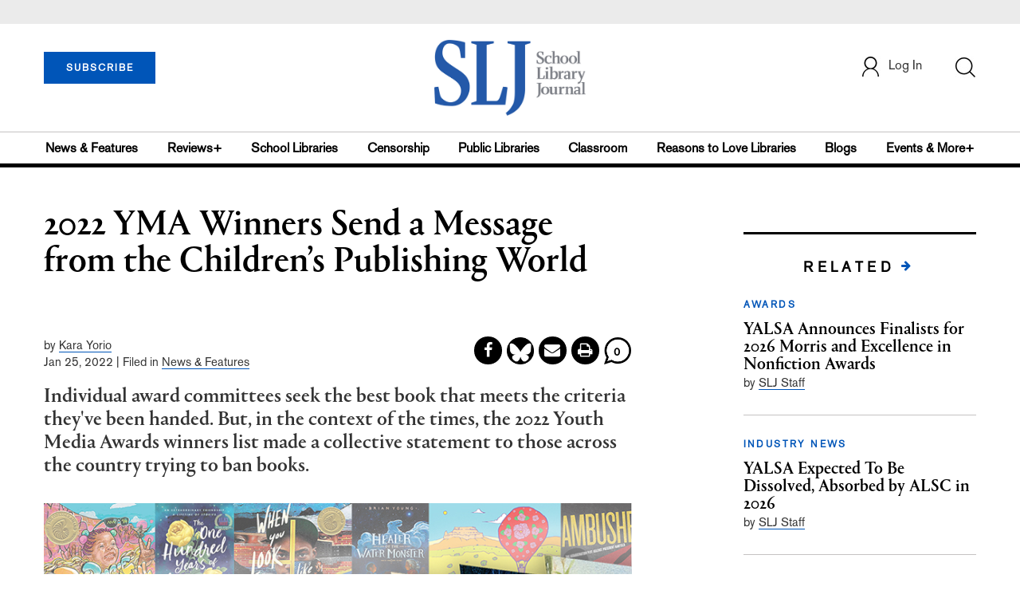

--- FILE ---
content_type: text/html; charset=utf-8
request_url: https://www.google.com/recaptcha/api2/anchor?ar=1&k=6Le9jGEUAAAAACT1ef5qtJgtOLcmDi4oBG0aotm8&co=aHR0cHM6Ly93d3cuc2xqLmNvbTo0NDM.&hl=en&v=PoyoqOPhxBO7pBk68S4YbpHZ&size=normal&anchor-ms=20000&execute-ms=30000&cb=yk7s8a5iieay
body_size: 49414
content:
<!DOCTYPE HTML><html dir="ltr" lang="en"><head><meta http-equiv="Content-Type" content="text/html; charset=UTF-8">
<meta http-equiv="X-UA-Compatible" content="IE=edge">
<title>reCAPTCHA</title>
<style type="text/css">
/* cyrillic-ext */
@font-face {
  font-family: 'Roboto';
  font-style: normal;
  font-weight: 400;
  font-stretch: 100%;
  src: url(//fonts.gstatic.com/s/roboto/v48/KFO7CnqEu92Fr1ME7kSn66aGLdTylUAMa3GUBHMdazTgWw.woff2) format('woff2');
  unicode-range: U+0460-052F, U+1C80-1C8A, U+20B4, U+2DE0-2DFF, U+A640-A69F, U+FE2E-FE2F;
}
/* cyrillic */
@font-face {
  font-family: 'Roboto';
  font-style: normal;
  font-weight: 400;
  font-stretch: 100%;
  src: url(//fonts.gstatic.com/s/roboto/v48/KFO7CnqEu92Fr1ME7kSn66aGLdTylUAMa3iUBHMdazTgWw.woff2) format('woff2');
  unicode-range: U+0301, U+0400-045F, U+0490-0491, U+04B0-04B1, U+2116;
}
/* greek-ext */
@font-face {
  font-family: 'Roboto';
  font-style: normal;
  font-weight: 400;
  font-stretch: 100%;
  src: url(//fonts.gstatic.com/s/roboto/v48/KFO7CnqEu92Fr1ME7kSn66aGLdTylUAMa3CUBHMdazTgWw.woff2) format('woff2');
  unicode-range: U+1F00-1FFF;
}
/* greek */
@font-face {
  font-family: 'Roboto';
  font-style: normal;
  font-weight: 400;
  font-stretch: 100%;
  src: url(//fonts.gstatic.com/s/roboto/v48/KFO7CnqEu92Fr1ME7kSn66aGLdTylUAMa3-UBHMdazTgWw.woff2) format('woff2');
  unicode-range: U+0370-0377, U+037A-037F, U+0384-038A, U+038C, U+038E-03A1, U+03A3-03FF;
}
/* math */
@font-face {
  font-family: 'Roboto';
  font-style: normal;
  font-weight: 400;
  font-stretch: 100%;
  src: url(//fonts.gstatic.com/s/roboto/v48/KFO7CnqEu92Fr1ME7kSn66aGLdTylUAMawCUBHMdazTgWw.woff2) format('woff2');
  unicode-range: U+0302-0303, U+0305, U+0307-0308, U+0310, U+0312, U+0315, U+031A, U+0326-0327, U+032C, U+032F-0330, U+0332-0333, U+0338, U+033A, U+0346, U+034D, U+0391-03A1, U+03A3-03A9, U+03B1-03C9, U+03D1, U+03D5-03D6, U+03F0-03F1, U+03F4-03F5, U+2016-2017, U+2034-2038, U+203C, U+2040, U+2043, U+2047, U+2050, U+2057, U+205F, U+2070-2071, U+2074-208E, U+2090-209C, U+20D0-20DC, U+20E1, U+20E5-20EF, U+2100-2112, U+2114-2115, U+2117-2121, U+2123-214F, U+2190, U+2192, U+2194-21AE, U+21B0-21E5, U+21F1-21F2, U+21F4-2211, U+2213-2214, U+2216-22FF, U+2308-230B, U+2310, U+2319, U+231C-2321, U+2336-237A, U+237C, U+2395, U+239B-23B7, U+23D0, U+23DC-23E1, U+2474-2475, U+25AF, U+25B3, U+25B7, U+25BD, U+25C1, U+25CA, U+25CC, U+25FB, U+266D-266F, U+27C0-27FF, U+2900-2AFF, U+2B0E-2B11, U+2B30-2B4C, U+2BFE, U+3030, U+FF5B, U+FF5D, U+1D400-1D7FF, U+1EE00-1EEFF;
}
/* symbols */
@font-face {
  font-family: 'Roboto';
  font-style: normal;
  font-weight: 400;
  font-stretch: 100%;
  src: url(//fonts.gstatic.com/s/roboto/v48/KFO7CnqEu92Fr1ME7kSn66aGLdTylUAMaxKUBHMdazTgWw.woff2) format('woff2');
  unicode-range: U+0001-000C, U+000E-001F, U+007F-009F, U+20DD-20E0, U+20E2-20E4, U+2150-218F, U+2190, U+2192, U+2194-2199, U+21AF, U+21E6-21F0, U+21F3, U+2218-2219, U+2299, U+22C4-22C6, U+2300-243F, U+2440-244A, U+2460-24FF, U+25A0-27BF, U+2800-28FF, U+2921-2922, U+2981, U+29BF, U+29EB, U+2B00-2BFF, U+4DC0-4DFF, U+FFF9-FFFB, U+10140-1018E, U+10190-1019C, U+101A0, U+101D0-101FD, U+102E0-102FB, U+10E60-10E7E, U+1D2C0-1D2D3, U+1D2E0-1D37F, U+1F000-1F0FF, U+1F100-1F1AD, U+1F1E6-1F1FF, U+1F30D-1F30F, U+1F315, U+1F31C, U+1F31E, U+1F320-1F32C, U+1F336, U+1F378, U+1F37D, U+1F382, U+1F393-1F39F, U+1F3A7-1F3A8, U+1F3AC-1F3AF, U+1F3C2, U+1F3C4-1F3C6, U+1F3CA-1F3CE, U+1F3D4-1F3E0, U+1F3ED, U+1F3F1-1F3F3, U+1F3F5-1F3F7, U+1F408, U+1F415, U+1F41F, U+1F426, U+1F43F, U+1F441-1F442, U+1F444, U+1F446-1F449, U+1F44C-1F44E, U+1F453, U+1F46A, U+1F47D, U+1F4A3, U+1F4B0, U+1F4B3, U+1F4B9, U+1F4BB, U+1F4BF, U+1F4C8-1F4CB, U+1F4D6, U+1F4DA, U+1F4DF, U+1F4E3-1F4E6, U+1F4EA-1F4ED, U+1F4F7, U+1F4F9-1F4FB, U+1F4FD-1F4FE, U+1F503, U+1F507-1F50B, U+1F50D, U+1F512-1F513, U+1F53E-1F54A, U+1F54F-1F5FA, U+1F610, U+1F650-1F67F, U+1F687, U+1F68D, U+1F691, U+1F694, U+1F698, U+1F6AD, U+1F6B2, U+1F6B9-1F6BA, U+1F6BC, U+1F6C6-1F6CF, U+1F6D3-1F6D7, U+1F6E0-1F6EA, U+1F6F0-1F6F3, U+1F6F7-1F6FC, U+1F700-1F7FF, U+1F800-1F80B, U+1F810-1F847, U+1F850-1F859, U+1F860-1F887, U+1F890-1F8AD, U+1F8B0-1F8BB, U+1F8C0-1F8C1, U+1F900-1F90B, U+1F93B, U+1F946, U+1F984, U+1F996, U+1F9E9, U+1FA00-1FA6F, U+1FA70-1FA7C, U+1FA80-1FA89, U+1FA8F-1FAC6, U+1FACE-1FADC, U+1FADF-1FAE9, U+1FAF0-1FAF8, U+1FB00-1FBFF;
}
/* vietnamese */
@font-face {
  font-family: 'Roboto';
  font-style: normal;
  font-weight: 400;
  font-stretch: 100%;
  src: url(//fonts.gstatic.com/s/roboto/v48/KFO7CnqEu92Fr1ME7kSn66aGLdTylUAMa3OUBHMdazTgWw.woff2) format('woff2');
  unicode-range: U+0102-0103, U+0110-0111, U+0128-0129, U+0168-0169, U+01A0-01A1, U+01AF-01B0, U+0300-0301, U+0303-0304, U+0308-0309, U+0323, U+0329, U+1EA0-1EF9, U+20AB;
}
/* latin-ext */
@font-face {
  font-family: 'Roboto';
  font-style: normal;
  font-weight: 400;
  font-stretch: 100%;
  src: url(//fonts.gstatic.com/s/roboto/v48/KFO7CnqEu92Fr1ME7kSn66aGLdTylUAMa3KUBHMdazTgWw.woff2) format('woff2');
  unicode-range: U+0100-02BA, U+02BD-02C5, U+02C7-02CC, U+02CE-02D7, U+02DD-02FF, U+0304, U+0308, U+0329, U+1D00-1DBF, U+1E00-1E9F, U+1EF2-1EFF, U+2020, U+20A0-20AB, U+20AD-20C0, U+2113, U+2C60-2C7F, U+A720-A7FF;
}
/* latin */
@font-face {
  font-family: 'Roboto';
  font-style: normal;
  font-weight: 400;
  font-stretch: 100%;
  src: url(//fonts.gstatic.com/s/roboto/v48/KFO7CnqEu92Fr1ME7kSn66aGLdTylUAMa3yUBHMdazQ.woff2) format('woff2');
  unicode-range: U+0000-00FF, U+0131, U+0152-0153, U+02BB-02BC, U+02C6, U+02DA, U+02DC, U+0304, U+0308, U+0329, U+2000-206F, U+20AC, U+2122, U+2191, U+2193, U+2212, U+2215, U+FEFF, U+FFFD;
}
/* cyrillic-ext */
@font-face {
  font-family: 'Roboto';
  font-style: normal;
  font-weight: 500;
  font-stretch: 100%;
  src: url(//fonts.gstatic.com/s/roboto/v48/KFO7CnqEu92Fr1ME7kSn66aGLdTylUAMa3GUBHMdazTgWw.woff2) format('woff2');
  unicode-range: U+0460-052F, U+1C80-1C8A, U+20B4, U+2DE0-2DFF, U+A640-A69F, U+FE2E-FE2F;
}
/* cyrillic */
@font-face {
  font-family: 'Roboto';
  font-style: normal;
  font-weight: 500;
  font-stretch: 100%;
  src: url(//fonts.gstatic.com/s/roboto/v48/KFO7CnqEu92Fr1ME7kSn66aGLdTylUAMa3iUBHMdazTgWw.woff2) format('woff2');
  unicode-range: U+0301, U+0400-045F, U+0490-0491, U+04B0-04B1, U+2116;
}
/* greek-ext */
@font-face {
  font-family: 'Roboto';
  font-style: normal;
  font-weight: 500;
  font-stretch: 100%;
  src: url(//fonts.gstatic.com/s/roboto/v48/KFO7CnqEu92Fr1ME7kSn66aGLdTylUAMa3CUBHMdazTgWw.woff2) format('woff2');
  unicode-range: U+1F00-1FFF;
}
/* greek */
@font-face {
  font-family: 'Roboto';
  font-style: normal;
  font-weight: 500;
  font-stretch: 100%;
  src: url(//fonts.gstatic.com/s/roboto/v48/KFO7CnqEu92Fr1ME7kSn66aGLdTylUAMa3-UBHMdazTgWw.woff2) format('woff2');
  unicode-range: U+0370-0377, U+037A-037F, U+0384-038A, U+038C, U+038E-03A1, U+03A3-03FF;
}
/* math */
@font-face {
  font-family: 'Roboto';
  font-style: normal;
  font-weight: 500;
  font-stretch: 100%;
  src: url(//fonts.gstatic.com/s/roboto/v48/KFO7CnqEu92Fr1ME7kSn66aGLdTylUAMawCUBHMdazTgWw.woff2) format('woff2');
  unicode-range: U+0302-0303, U+0305, U+0307-0308, U+0310, U+0312, U+0315, U+031A, U+0326-0327, U+032C, U+032F-0330, U+0332-0333, U+0338, U+033A, U+0346, U+034D, U+0391-03A1, U+03A3-03A9, U+03B1-03C9, U+03D1, U+03D5-03D6, U+03F0-03F1, U+03F4-03F5, U+2016-2017, U+2034-2038, U+203C, U+2040, U+2043, U+2047, U+2050, U+2057, U+205F, U+2070-2071, U+2074-208E, U+2090-209C, U+20D0-20DC, U+20E1, U+20E5-20EF, U+2100-2112, U+2114-2115, U+2117-2121, U+2123-214F, U+2190, U+2192, U+2194-21AE, U+21B0-21E5, U+21F1-21F2, U+21F4-2211, U+2213-2214, U+2216-22FF, U+2308-230B, U+2310, U+2319, U+231C-2321, U+2336-237A, U+237C, U+2395, U+239B-23B7, U+23D0, U+23DC-23E1, U+2474-2475, U+25AF, U+25B3, U+25B7, U+25BD, U+25C1, U+25CA, U+25CC, U+25FB, U+266D-266F, U+27C0-27FF, U+2900-2AFF, U+2B0E-2B11, U+2B30-2B4C, U+2BFE, U+3030, U+FF5B, U+FF5D, U+1D400-1D7FF, U+1EE00-1EEFF;
}
/* symbols */
@font-face {
  font-family: 'Roboto';
  font-style: normal;
  font-weight: 500;
  font-stretch: 100%;
  src: url(//fonts.gstatic.com/s/roboto/v48/KFO7CnqEu92Fr1ME7kSn66aGLdTylUAMaxKUBHMdazTgWw.woff2) format('woff2');
  unicode-range: U+0001-000C, U+000E-001F, U+007F-009F, U+20DD-20E0, U+20E2-20E4, U+2150-218F, U+2190, U+2192, U+2194-2199, U+21AF, U+21E6-21F0, U+21F3, U+2218-2219, U+2299, U+22C4-22C6, U+2300-243F, U+2440-244A, U+2460-24FF, U+25A0-27BF, U+2800-28FF, U+2921-2922, U+2981, U+29BF, U+29EB, U+2B00-2BFF, U+4DC0-4DFF, U+FFF9-FFFB, U+10140-1018E, U+10190-1019C, U+101A0, U+101D0-101FD, U+102E0-102FB, U+10E60-10E7E, U+1D2C0-1D2D3, U+1D2E0-1D37F, U+1F000-1F0FF, U+1F100-1F1AD, U+1F1E6-1F1FF, U+1F30D-1F30F, U+1F315, U+1F31C, U+1F31E, U+1F320-1F32C, U+1F336, U+1F378, U+1F37D, U+1F382, U+1F393-1F39F, U+1F3A7-1F3A8, U+1F3AC-1F3AF, U+1F3C2, U+1F3C4-1F3C6, U+1F3CA-1F3CE, U+1F3D4-1F3E0, U+1F3ED, U+1F3F1-1F3F3, U+1F3F5-1F3F7, U+1F408, U+1F415, U+1F41F, U+1F426, U+1F43F, U+1F441-1F442, U+1F444, U+1F446-1F449, U+1F44C-1F44E, U+1F453, U+1F46A, U+1F47D, U+1F4A3, U+1F4B0, U+1F4B3, U+1F4B9, U+1F4BB, U+1F4BF, U+1F4C8-1F4CB, U+1F4D6, U+1F4DA, U+1F4DF, U+1F4E3-1F4E6, U+1F4EA-1F4ED, U+1F4F7, U+1F4F9-1F4FB, U+1F4FD-1F4FE, U+1F503, U+1F507-1F50B, U+1F50D, U+1F512-1F513, U+1F53E-1F54A, U+1F54F-1F5FA, U+1F610, U+1F650-1F67F, U+1F687, U+1F68D, U+1F691, U+1F694, U+1F698, U+1F6AD, U+1F6B2, U+1F6B9-1F6BA, U+1F6BC, U+1F6C6-1F6CF, U+1F6D3-1F6D7, U+1F6E0-1F6EA, U+1F6F0-1F6F3, U+1F6F7-1F6FC, U+1F700-1F7FF, U+1F800-1F80B, U+1F810-1F847, U+1F850-1F859, U+1F860-1F887, U+1F890-1F8AD, U+1F8B0-1F8BB, U+1F8C0-1F8C1, U+1F900-1F90B, U+1F93B, U+1F946, U+1F984, U+1F996, U+1F9E9, U+1FA00-1FA6F, U+1FA70-1FA7C, U+1FA80-1FA89, U+1FA8F-1FAC6, U+1FACE-1FADC, U+1FADF-1FAE9, U+1FAF0-1FAF8, U+1FB00-1FBFF;
}
/* vietnamese */
@font-face {
  font-family: 'Roboto';
  font-style: normal;
  font-weight: 500;
  font-stretch: 100%;
  src: url(//fonts.gstatic.com/s/roboto/v48/KFO7CnqEu92Fr1ME7kSn66aGLdTylUAMa3OUBHMdazTgWw.woff2) format('woff2');
  unicode-range: U+0102-0103, U+0110-0111, U+0128-0129, U+0168-0169, U+01A0-01A1, U+01AF-01B0, U+0300-0301, U+0303-0304, U+0308-0309, U+0323, U+0329, U+1EA0-1EF9, U+20AB;
}
/* latin-ext */
@font-face {
  font-family: 'Roboto';
  font-style: normal;
  font-weight: 500;
  font-stretch: 100%;
  src: url(//fonts.gstatic.com/s/roboto/v48/KFO7CnqEu92Fr1ME7kSn66aGLdTylUAMa3KUBHMdazTgWw.woff2) format('woff2');
  unicode-range: U+0100-02BA, U+02BD-02C5, U+02C7-02CC, U+02CE-02D7, U+02DD-02FF, U+0304, U+0308, U+0329, U+1D00-1DBF, U+1E00-1E9F, U+1EF2-1EFF, U+2020, U+20A0-20AB, U+20AD-20C0, U+2113, U+2C60-2C7F, U+A720-A7FF;
}
/* latin */
@font-face {
  font-family: 'Roboto';
  font-style: normal;
  font-weight: 500;
  font-stretch: 100%;
  src: url(//fonts.gstatic.com/s/roboto/v48/KFO7CnqEu92Fr1ME7kSn66aGLdTylUAMa3yUBHMdazQ.woff2) format('woff2');
  unicode-range: U+0000-00FF, U+0131, U+0152-0153, U+02BB-02BC, U+02C6, U+02DA, U+02DC, U+0304, U+0308, U+0329, U+2000-206F, U+20AC, U+2122, U+2191, U+2193, U+2212, U+2215, U+FEFF, U+FFFD;
}
/* cyrillic-ext */
@font-face {
  font-family: 'Roboto';
  font-style: normal;
  font-weight: 900;
  font-stretch: 100%;
  src: url(//fonts.gstatic.com/s/roboto/v48/KFO7CnqEu92Fr1ME7kSn66aGLdTylUAMa3GUBHMdazTgWw.woff2) format('woff2');
  unicode-range: U+0460-052F, U+1C80-1C8A, U+20B4, U+2DE0-2DFF, U+A640-A69F, U+FE2E-FE2F;
}
/* cyrillic */
@font-face {
  font-family: 'Roboto';
  font-style: normal;
  font-weight: 900;
  font-stretch: 100%;
  src: url(//fonts.gstatic.com/s/roboto/v48/KFO7CnqEu92Fr1ME7kSn66aGLdTylUAMa3iUBHMdazTgWw.woff2) format('woff2');
  unicode-range: U+0301, U+0400-045F, U+0490-0491, U+04B0-04B1, U+2116;
}
/* greek-ext */
@font-face {
  font-family: 'Roboto';
  font-style: normal;
  font-weight: 900;
  font-stretch: 100%;
  src: url(//fonts.gstatic.com/s/roboto/v48/KFO7CnqEu92Fr1ME7kSn66aGLdTylUAMa3CUBHMdazTgWw.woff2) format('woff2');
  unicode-range: U+1F00-1FFF;
}
/* greek */
@font-face {
  font-family: 'Roboto';
  font-style: normal;
  font-weight: 900;
  font-stretch: 100%;
  src: url(//fonts.gstatic.com/s/roboto/v48/KFO7CnqEu92Fr1ME7kSn66aGLdTylUAMa3-UBHMdazTgWw.woff2) format('woff2');
  unicode-range: U+0370-0377, U+037A-037F, U+0384-038A, U+038C, U+038E-03A1, U+03A3-03FF;
}
/* math */
@font-face {
  font-family: 'Roboto';
  font-style: normal;
  font-weight: 900;
  font-stretch: 100%;
  src: url(//fonts.gstatic.com/s/roboto/v48/KFO7CnqEu92Fr1ME7kSn66aGLdTylUAMawCUBHMdazTgWw.woff2) format('woff2');
  unicode-range: U+0302-0303, U+0305, U+0307-0308, U+0310, U+0312, U+0315, U+031A, U+0326-0327, U+032C, U+032F-0330, U+0332-0333, U+0338, U+033A, U+0346, U+034D, U+0391-03A1, U+03A3-03A9, U+03B1-03C9, U+03D1, U+03D5-03D6, U+03F0-03F1, U+03F4-03F5, U+2016-2017, U+2034-2038, U+203C, U+2040, U+2043, U+2047, U+2050, U+2057, U+205F, U+2070-2071, U+2074-208E, U+2090-209C, U+20D0-20DC, U+20E1, U+20E5-20EF, U+2100-2112, U+2114-2115, U+2117-2121, U+2123-214F, U+2190, U+2192, U+2194-21AE, U+21B0-21E5, U+21F1-21F2, U+21F4-2211, U+2213-2214, U+2216-22FF, U+2308-230B, U+2310, U+2319, U+231C-2321, U+2336-237A, U+237C, U+2395, U+239B-23B7, U+23D0, U+23DC-23E1, U+2474-2475, U+25AF, U+25B3, U+25B7, U+25BD, U+25C1, U+25CA, U+25CC, U+25FB, U+266D-266F, U+27C0-27FF, U+2900-2AFF, U+2B0E-2B11, U+2B30-2B4C, U+2BFE, U+3030, U+FF5B, U+FF5D, U+1D400-1D7FF, U+1EE00-1EEFF;
}
/* symbols */
@font-face {
  font-family: 'Roboto';
  font-style: normal;
  font-weight: 900;
  font-stretch: 100%;
  src: url(//fonts.gstatic.com/s/roboto/v48/KFO7CnqEu92Fr1ME7kSn66aGLdTylUAMaxKUBHMdazTgWw.woff2) format('woff2');
  unicode-range: U+0001-000C, U+000E-001F, U+007F-009F, U+20DD-20E0, U+20E2-20E4, U+2150-218F, U+2190, U+2192, U+2194-2199, U+21AF, U+21E6-21F0, U+21F3, U+2218-2219, U+2299, U+22C4-22C6, U+2300-243F, U+2440-244A, U+2460-24FF, U+25A0-27BF, U+2800-28FF, U+2921-2922, U+2981, U+29BF, U+29EB, U+2B00-2BFF, U+4DC0-4DFF, U+FFF9-FFFB, U+10140-1018E, U+10190-1019C, U+101A0, U+101D0-101FD, U+102E0-102FB, U+10E60-10E7E, U+1D2C0-1D2D3, U+1D2E0-1D37F, U+1F000-1F0FF, U+1F100-1F1AD, U+1F1E6-1F1FF, U+1F30D-1F30F, U+1F315, U+1F31C, U+1F31E, U+1F320-1F32C, U+1F336, U+1F378, U+1F37D, U+1F382, U+1F393-1F39F, U+1F3A7-1F3A8, U+1F3AC-1F3AF, U+1F3C2, U+1F3C4-1F3C6, U+1F3CA-1F3CE, U+1F3D4-1F3E0, U+1F3ED, U+1F3F1-1F3F3, U+1F3F5-1F3F7, U+1F408, U+1F415, U+1F41F, U+1F426, U+1F43F, U+1F441-1F442, U+1F444, U+1F446-1F449, U+1F44C-1F44E, U+1F453, U+1F46A, U+1F47D, U+1F4A3, U+1F4B0, U+1F4B3, U+1F4B9, U+1F4BB, U+1F4BF, U+1F4C8-1F4CB, U+1F4D6, U+1F4DA, U+1F4DF, U+1F4E3-1F4E6, U+1F4EA-1F4ED, U+1F4F7, U+1F4F9-1F4FB, U+1F4FD-1F4FE, U+1F503, U+1F507-1F50B, U+1F50D, U+1F512-1F513, U+1F53E-1F54A, U+1F54F-1F5FA, U+1F610, U+1F650-1F67F, U+1F687, U+1F68D, U+1F691, U+1F694, U+1F698, U+1F6AD, U+1F6B2, U+1F6B9-1F6BA, U+1F6BC, U+1F6C6-1F6CF, U+1F6D3-1F6D7, U+1F6E0-1F6EA, U+1F6F0-1F6F3, U+1F6F7-1F6FC, U+1F700-1F7FF, U+1F800-1F80B, U+1F810-1F847, U+1F850-1F859, U+1F860-1F887, U+1F890-1F8AD, U+1F8B0-1F8BB, U+1F8C0-1F8C1, U+1F900-1F90B, U+1F93B, U+1F946, U+1F984, U+1F996, U+1F9E9, U+1FA00-1FA6F, U+1FA70-1FA7C, U+1FA80-1FA89, U+1FA8F-1FAC6, U+1FACE-1FADC, U+1FADF-1FAE9, U+1FAF0-1FAF8, U+1FB00-1FBFF;
}
/* vietnamese */
@font-face {
  font-family: 'Roboto';
  font-style: normal;
  font-weight: 900;
  font-stretch: 100%;
  src: url(//fonts.gstatic.com/s/roboto/v48/KFO7CnqEu92Fr1ME7kSn66aGLdTylUAMa3OUBHMdazTgWw.woff2) format('woff2');
  unicode-range: U+0102-0103, U+0110-0111, U+0128-0129, U+0168-0169, U+01A0-01A1, U+01AF-01B0, U+0300-0301, U+0303-0304, U+0308-0309, U+0323, U+0329, U+1EA0-1EF9, U+20AB;
}
/* latin-ext */
@font-face {
  font-family: 'Roboto';
  font-style: normal;
  font-weight: 900;
  font-stretch: 100%;
  src: url(//fonts.gstatic.com/s/roboto/v48/KFO7CnqEu92Fr1ME7kSn66aGLdTylUAMa3KUBHMdazTgWw.woff2) format('woff2');
  unicode-range: U+0100-02BA, U+02BD-02C5, U+02C7-02CC, U+02CE-02D7, U+02DD-02FF, U+0304, U+0308, U+0329, U+1D00-1DBF, U+1E00-1E9F, U+1EF2-1EFF, U+2020, U+20A0-20AB, U+20AD-20C0, U+2113, U+2C60-2C7F, U+A720-A7FF;
}
/* latin */
@font-face {
  font-family: 'Roboto';
  font-style: normal;
  font-weight: 900;
  font-stretch: 100%;
  src: url(//fonts.gstatic.com/s/roboto/v48/KFO7CnqEu92Fr1ME7kSn66aGLdTylUAMa3yUBHMdazQ.woff2) format('woff2');
  unicode-range: U+0000-00FF, U+0131, U+0152-0153, U+02BB-02BC, U+02C6, U+02DA, U+02DC, U+0304, U+0308, U+0329, U+2000-206F, U+20AC, U+2122, U+2191, U+2193, U+2212, U+2215, U+FEFF, U+FFFD;
}

</style>
<link rel="stylesheet" type="text/css" href="https://www.gstatic.com/recaptcha/releases/PoyoqOPhxBO7pBk68S4YbpHZ/styles__ltr.css">
<script nonce="gseltpdN2S6KhZNDori86g" type="text/javascript">window['__recaptcha_api'] = 'https://www.google.com/recaptcha/api2/';</script>
<script type="text/javascript" src="https://www.gstatic.com/recaptcha/releases/PoyoqOPhxBO7pBk68S4YbpHZ/recaptcha__en.js" nonce="gseltpdN2S6KhZNDori86g">
      
    </script></head>
<body><div id="rc-anchor-alert" class="rc-anchor-alert"></div>
<input type="hidden" id="recaptcha-token" value="[base64]">
<script type="text/javascript" nonce="gseltpdN2S6KhZNDori86g">
      recaptcha.anchor.Main.init("[\x22ainput\x22,[\x22bgdata\x22,\x22\x22,\[base64]/[base64]/MjU1Ong/[base64]/[base64]/[base64]/[base64]/[base64]/[base64]/[base64]/[base64]/[base64]/[base64]/[base64]/[base64]/[base64]/[base64]/[base64]\\u003d\x22,\[base64]\\u003d\x22,\[base64]/[base64]/CjyjDowvDn8OBwrLChsORT8KiacOyw5s5OsOgP8KQw7AtYHbDjXTDgcOzw6LDhEYSMcKpw5gWd1MNTwIVw6/Cu17CpHwgFnDDt1LCsMKUw5XDlcO0w5zCr2hMwpXDlFHDo8O2w4DDrkV9w6tIF8OGw5bCh3w6woHDpMKiw4ptwpfDkHbDqF3Dh3/[base64]/[base64]/DnMOdGcKyCMKXw5bCqx3DiEHCtQLCiMKkwq3CjcK7IlXDl01+fcOlwoHCnmVWVBl0aF1Ub8OKwppNICE/GkBHw6Uuw5wuwrVpH8KSw7MrAMOwwp87wpPDuMOQBnk/BwLCqC1Xw6fCvMK7GXoCwpdcMMOMw4HCs0XDvRwAw4cBLsOpBsKGAjzDvSvDq8OlwozDhcK/fAEufHBAw4I9w5s7w6XDlcOhOUDCrsK8w695FS1lw7B6w7zChsOxw4UyB8OlwpTDoCDDkBR/OMOkwq1JH8KuSmTDnsKKwotjwrnCnsKVUQDDksOqwpgaw4kgw6zCgCcnd8KDHQtTWEjCo8KjNBMowrTDksKKG8OxwoDChxwqLsKJScKEw7/[base64]/w5nDtcO6wpUNHyHCncK1FcKUfSvDtyYwwp/[base64]/[base64]/GcOmcsKgw7TCnybDpkPDsH9JHHTDvMOPwrHCjWnDtMKHw5F+wq/[base64]/CgjvDtsK4eADDgcOFwoMHw7Qiwpk2wqpiUMK3e0RlXsOawqrCrVoUw4nDvsOIwpRKS8K7DcOlw64VwqvCphvCv8KHw7nCucOywrpXw6bDhcKGQRd0w5HCqcKgw7oZecOpYxo2w78hQUrDgMOgw591ZMOITH9Pw4XCq1tyXkZePsO/wpHDg2Jaw4IBc8KXIMOTwq7Dr2jCpBXCsMOtfsOqSBrCmcK6wp/CtWE0wqBrw7QBIsKgwrMudDzCnXAOfxF1H8KrwpXCpQNqemc9woHCg8K1ecO/wqvDiHnDnWbCq8ORwowEQSZZw7EWLcKhP8KDw6HDpkQRRsKywpoXbMOowrDDqwLDl2/CmXg5ccOsw69uwp1xwpBUXHnCiMOCeHkfFcK8dE4WwqEROlPCl8KgwpM/[base64]/Du8O9wptoWwPCrMK4Sjxowo4pwo1tw7vCpcKHCR8kwoPDvcK6w7gqZ0TDsMOPw5XCs0hlw6fDtcKQAkd3VcO0S8Kzw6HDj27Du8OewobDtMOuR8OIGMKwAsORw6/CkWfDnGlywovCpGJaA28twpsMdTA/[base64]/wq44MMO3amtowrjCs8OjeMK2wqbCtV1BL8KGdGpfV8KPXyLDosOBbnjDtsOPwqgHRsKGw7bDncOVPnkVTSLDnwYLTcOCSyjCusO/woXCpMO2NcKRw4FuTsKVccKbTE45Bj3CrQtPw78nw4LDiMOfUMOmbcOXR0F1fB7CtC4bw7fCtGjDuQRyU1xow5d7RcK1w4xeXjbCgcO1TcKFZ8OPGMKmXVZmYDrDuEnDocOZdcK9OcOSw43CogzCscKoXTYwIUbDhcKNZhBIFkIDfcKww7HDkx3CnCvDnTQMwot/[base64]/wqLChcKMwrgvcMOowr3CpsKZbcK/w5olecK9w7vCo8ONUcKUTlLCvDXDs8OFw4prUUUuWcKQw7HCuMKXw69lw7pOw5kXwrZ/[base64]/DsjQMLsOFMsOsw6HDoiZ/[base64]/DhiJQwrDCohRWKsK9dg/DqMOCwrQ8w4N/[base64]/Dvh7ChhbDtAVJE8KRPcKSwqnCvGbDnQYzcirDrB04w4dnwqtgw6bCgkXDtsOmJRLDuMOQwp9GMcKTworCvmvDscKAwqpWw5IaU8O9FMOYPcOgfcKdO8KiQ2rCsxXCpsO/w4/DjxjChwEZw70PC3zDrMKSw5fDpMOyTk/[base64]/Dlk0WU0Eyw6TDr8KrPVgZw6NrbD0uJB/DlEgMwrHCtMO4NFElYkcfwr3CqA7CuEHClsKww5nCoyVSw7Qzw5c1dMK2w6jDoXxiwp87BmJXw5IoMMOLFRLDpjQIw7AAw57CoVp/MQhbwoskP8OREXxgFsKNRsKrODBRw6vDkcOuwo9YMzbCqxPCvRXDn29eASTCoj7ClMOifMOAwq9jbzcOw6xgODPCrC59cSkjKAQ3GgQSwokXw4tpw6cbBMK9VsOXe0PDtgVVMiHCssO2wo3DoMOWwrB5K8OZG0DCqE/DpVF1wqJyX8O4bhwxw71dw43CqcKgwopqKnxnwplrYX7DmcOtX2ppO09rYxVBZzgqwqd8wojDsTgzw4lRwpwgwoNdw50dw5pnwoQew7nCsxPCgyAVwqnDrh0WLwIZAXIDwqo+AUkKCGHDmcKOwrzDhGLDrT/[base64]/DncKYwoDDvGsTE8Kkw7rClcKsLXY4ED7CpsKSajXDmcOMdcK0woLCkQReJ8KZwrorLsOjw4B7R8KAVMOGY0AuwrDDg8OXw7bCg1sxw7kGwpHClWbDl8KmNQZfw6l6wr4UKyvCpsK0ME3Dli4QwqgBw7sFfsKpVCsOwpfDssO2G8O4w4B5w686Uys7IT/CqUF3WMOCf2/DuMOWW8KYE3AoLsOOIMO/w4XDoBnDg8OxwrQNw61LPmJ4w6zDqgQbRMOzwpk6wpTDi8KwVlc9w6TDozRFwpfDgwdpKX/[base64]/[base64]/[base64]/JMO6QhgnKMKGw5BMEyMDwo7CpRLCqDtJw7TChELDqhbCmhdVw5oZwqzDvSN7HmLClE/CkMKyw71Hw5xvAcKaw5PDnWHDkcOcwoRFw7XDoMO6w4rCuBrCrcKyw4FBFsOxUh3CvsOQw7pWc29dw5YdCcOfwp3ColjDlcOhw7XCqDrCgsK+SWrDp0jCkB/DrjRwEMKTeMO1SsKbVcKVw75XTsOyZU1/woh8JsKYwp7DqAoeW0NQa0Uaw7bDo8K/w5IhdsO1FE0VbzIkZMO3DQxBJBFFFFpJwq9tc8O3w6Vzwq/DqsOMw79lRxgWIMKkw6ZTwpzDmcOQT8O9RcOww7HCi8KaIFBew4fCusKJPcOER8K+w6LChMOFwpl2Y2ljQ8K2RUhoPwRww5bDq8K6K1NxZlVxDcKbwqRQw5Fqw6YKwoUQwrDClWYYVsOQw5o4B8OdwonDnlEGw6/DqCvCgsKAcBnCucKxV2sVw75Xw55ww6RZQcKVUcOBOFPCicOADcKMeQMVCMOvwqwkw6d6MsOnOUw5wofCtFUtB8KRK1TDmnzDmcKsw6vCtVt5YMK9McKaIS/[base64]/[base64]/asOpYcKWwpMWJ8OZb1MNeC7DrMOXR8KDGMOzBFBfTcOEbcOGfBY7K3bDi8K3w5FkU8KaHGk2T2pLw6/DsMO0emHCgCHCqg/[base64]/wr3Du1pdw659csKLw6Ayf8OSwoltw6RWWHlBdl7Dlw5WZ1tVw6BjwrPDocKtworDhS5+wpVJwo4VF3kRwqbDn8OfYMOXf8KQecKldHEowqt4w4jDvmXDuA/CiEE/D8KiwqZEKcOCwqV/wqbDn2HDu2IhwqDDu8K0w4zCrsOOE8ODwqLDl8KnwpBYPcK3ahkqw5LCm8OkwprCgmslLRUDIMKQCWHCvcKNbQfDvcOqw6rCuMKSw53CtcO9a8Ozw6TDssOKPsKqQsKowrIOKn3DpXlSasKLw4jDsMKcYcOcc8Kjw6tmNmPCo0/DkhZ9IytfeDlvFV4Kw6s/w4wTwr3CqMOjIcK5w7zCp1lgO0s/QcK9LznCp8KDw5vDosK0UULCkcOQCFfDhMOWBHDCoB5ywofDsi8HwrTDrzJ3JBnDp8OlTnFDRx5yw5XDiG1AFg4SwoJTHMOCwqwHc8KmwpoQw6MgW8KBwqbDpH8Wwr/DsELCnsOUVTrDu8OiaMKVSsK/wqHChMKSKFdXw4fDqg4oKMOSwo1Uc2DDrE0cw6NkYEcIw4HDnjZ8wpDCnMKdCsO+w73Csm7CpyU4woHDt39XawkAPX3DrmF2VsOMJCfDoMO/[base64]/DlsKBwqrDn8O1PjDCpT/[base64]/Cm8KGw5PCpVPDiD/[base64]/wrXDscO4TsOvw5RmFcODAHDCq03DikvCu8ONwrfCniJHw5dPOMOBKsKoD8OFQ8O5cGjDicO9wpQSFDzDlRpaw5/Chgd9w5dhO2Jow7Rww6hOw6DDg8KZPcKOCygVw5YTLsKIwrjChcO/Mm7Cm2Mww4Rlw6HDmsOBGULDgMOicmvDpcKpwqbCnsO4w7/[base64]/DgcKQL8O7w75Aw6ELRxQVAhAkw4DCjMK+BiHDncOfUMKyK8KNAm3Ck8K1woHCrUwQdAXDqMKzXsKWwqM3WSzDiWZ7wrnDlzXCq3HDtMO/[base64]/ClTTClVBZAsOkcDzDtCLCl0LDrcKaLsKgT0vCisOSJSJVVsKjZhPCrMKoV8K5dcOgwppuUC/DssKQDsOgGcOOwoDDl8K2wojDr0zCmEc+HcOgYX7DvMKmw7BXw5XCjsODwrzCvSNcw50WwrTCgHzDqR1GBytKNMOAw6bDksKgIsOQPsKrUsO+Mn9YQz80JMKrwqd4HSnDqMKkw7vCgXs+w5nClVZRGsKbSSrCisKRw47DsMOkcg9/CcKrWXnCkSsMw57Ct8KhAMO8w7XDny7ClBPDmWnDvhzCl8Ojw7nDp8KKwp4swrzDr2jDiMO8Al1qwrkmwrDDvcO2woXCrcOcwpVKwrLDnMKGI2fCk2HCtVNYN8ORUsOaP1xQbhPCkUJkw6E/wqHCqkMIwoJswog/JU7DqcK3w5XChMOGZ8O+TMOfYFfCs0nCnA3DvcK/CHzCtcKgPQlcwpXCkWLCuMKrwr3Dpm/ClHkOw7FYbMOyM08/wrdxJDzDksKJw5lPw6prRBPDv3pmwrIsw4XDs1XDmsO1woUMKEPDiyTCuMO/CMKBw6Qrw4IfIcO+w7PDnlDDvhfDsMOWfsKca3TDhTovIcOUChESw4bCuMOdXhHCt8K+w4dCXg7DlsKsw4bDqcORw6h1QX3CvwrCpsKrGBlgCcOAWcKQw4vCrsKUNgsmw4clw6/Cn8OrX8OvRcK7wo4nTkHDnV8JccOnw7ZPw6/Dk8OsV8KkwojDvyZdcUzDhMOHw5rCqDjDl8OVfcOcD8O7GSjDpMOFw5zDicOWwrbDvsK7FiDDhB1Bw4kBRMKxacOkZwnCqnA7XTI7wrPCmkUGRkNXfsKpCMOTwo0RwqdBYMKHBTXDoGTDq8KsQVfDmhNnBcKOwpvCrG3CpcK+w6RlfxLCiMOowqbDr14uw77Ds1/DncODwo/[base64]/[base64]/CtgLCgsKXw57Cqg3DhMORw5/[base64]/Do8OHQXLDqSHCgcOkw7Qtw5fDj8O4wo8Se8OZw69YwrvCk1zChMOjwosbV8ONTAzDpsO0F19twr0WYn3DoMOIw67ClsOYw7UKSsO2YC47wqNSw6hQw77CkXlBLsOWw6rDlsOZw6fClcKTwofDihEywq/DkMO6w5ZYVsKIwotUwozDjmvCisOhw5HClFRsw7dTwqbDoT3CssKlw7tveMKiw6XDocOeexnCqT5CwrHCsnF2XcO7wr44bkbDjMKUeGHCs8OeVcKbOcOnHMKWCWTCvMOpwqzCjMK2w5DCgxJAw7JMwoNOwrk/[base64]/DhMKdD8KSWsOUwqHDkiMYJcKqDkzCisOvfsOCw7JawqlCw7Z/IsKiw5tIZ8KaDRdJwo4Ow57DgxLCmEcsMCTDjD7Dom5ow4oew7rCuV5Qw6DDoMKHwq0/LGfDoXLCs8OpLWDCi8OuwqoKEcO9wpjDhQ0Yw5ISw73Cr8KTw5cMw6IRO1vCshsjwolUwqXDmsOHLmDCnik1YV/DocOPwrwuwr3CvlvDgcKtw5nCgsKdY3Irwq9Ow506AMO8dcKzw4DDpMOFwpTCvsKSw4gCbF7ClmNVNkh4w7p2CMKAw6MRwox6woXDs8KqMcKaDhTCoSHCmkHCo8O2O2Mew4rDt8OQVEHDjW8fwrLCk8KFw7/[base64]/JQs4wrh7RcO7wrTDn8OgwoTDgsOMw4HDqMKaNMKPw44iIsK7fQQYTUHCkMOKw4AqwrsrwqgzQ8OLwpfClS1XwqJgRy9WwrwUwqQTCMKbRMKdw7DCm8Omwq5jwoHChsKvwqzCr8OHES/[base64]/[base64]/Cr8K5wqU+wpsPwodFYTJwwoI0woYgwq7DuSHCglZgAnJbwrTDlDVzw5LDhsOdw7rDuw8SHcK9w5cgw57CocK0ScO3NkzCswTCuXLCmjkzwphtw63DtSZiacO2e8KLQsKAw4J3BWBvHyfDrMKrYUMhwo/CvAbCtl3Cs8OOXsOLw5ApwplbwqUEw5rDjw3CphtTPkNvX1HDjkvDtlvDsSo2IsOPwrF5w7TDl1rDl8OJwrHDo8K4THTCuMKNwpENwobCrcKPwpcle8KTXsOcwobCncOpwoh+w7s9e8K+wo3CosO0OsK3w4k1DsKOwp1YVxjDjG/[base64]/QMKWwpk1ORnChzcpIxELRynDt8KEw4nCoEbCrMKDw6sew4M+woApCMORwrM5wp0Zw7zCjG1YIsO0w6Ibw4wBwpPCrFRuGnjCs8O6CgY9w6nChMOMwq/ClXfDrsK+NFkCOW8vwqYmwofCvh/CjXl5wrxqC3nCicKOYcOzfsKhwrbDusKWwoTClD7DmmQMw6bDvMKTwrl7YcKpEGbCgcOlFXDCojNow5h/wpANLy/ClXZQw6TCncOwwo8Mw744woPChUUrZcOEwoY+wqdzwqsYVHfCjFjDmAxsw5zCpsKGw4rCqmUMwrVhFlnCliXDocOTbcOSwpbDuS/ChcOGwrgBwpklwr5BDmDCoHoLBsO+woYeahLDo8O8wq1Dw6gGNMKvKcKQA1YSwqN0w5wSw6sVw6R0w7cTwpLDrcKkFcOgeMOIwqw/GcKGXcKxwqogwqrCk8OPw6jDkmDDtMO/UggRLcKRwrzDmsKOJ8ODw6/CmgMtwr0Ww5Now5vDmU/DosKVcMOqUMOjaMOTWsKYN8O4w5LDsWrDmMKrwp/CnxbDrhTCvnXCplbDocOSwqYvD8OsKcOAfMKNw4gnw6ltwrgiw75Fw6AdwpoyDlBCL8K+w74KwprCsFJtDD9ew4rDvW5+w7B/[base64]/BwTCqwx1aUsDIcOdIcKWw7cDGW/DgUzCk3bCqMOiwrrDlwI7wofDqCvCtRrCtsKkCsOZb8K8wprDkMOddMOZw67CvsKmBcKYw4hVwp4dBsK9GsKBWcO2w6oMXAHCu8Kzw6/DpU5LUFjCjcOJJMOWw5xXYsKxw5fDrsKgwrnCusKOwrrCrhnCpsKhdcKXLcKlWMOgwqM2McO9wq0Yw4N/w78OXFrDnMKPHcKDJifDucKhw5DCsFA1wp4BL1QBwrDChCPCucKfwos5wohkSmTCoMOweMOVVC4JHMOTw4bCtW/DtXrCisKvXcKfw6Znw67CgCg1w54AwqbDkMOhbHkYw61PesKIJMOHFRBsw4LDqMO4YQ97woLCmxMYw5wfS8KOw4Q/w7RWw6gOe8KTwqIowr8oIiw+T8OHwpM8wr3ConcVY1nDih8EwprDr8Otw64bwoLCrQJuUcOqaMKDfnsTwokDw7jDisOoL8OIwosKw5AcSsOnw50EHE5JMMOABcKEw7LDp8OLKcOaBkvDim5ZOnoIUkZGwrbDq8OYHcKKJcOYw7PDhRLCvFfCvgFBwqVDw6TDi3wbGTE/[base64]/[base64]/McORFcOdwooMXFcycyl5wqrCvMOCWFU/JDXDgMKQw5s+w5HDlBtrw6kXXwk1d8KKwqEGFMKjPTdnwpXCpMKVwpJAw50cw40KXsOOw4TCg8KHOcOgRT4XwqfCtcKuw6LDsmjCmyLDucKvEsOeckJdw67CscKQwoseHlRewovDi3bCgsO7U8KpwodPRBLDjwzCmmxVwqBtAgs+w7tSw7rDtsKqHm/CgHfCoMOEOTzCgSLDu8OYwrNkwofDvcOBA1nDhm8fMT/DoMOPwoPDhMOkwrVQdMOOOMKKwqM/W2psf8OUwr4Hw5hMTE86AWsmfcOlw4ouWg0AelfCvcOqDMK6wo7DmGXDq8K/WhjCmAzCglBhd8Ozw4NWw6zCvcK+wqNzw7x/wq41CUQbNSEgbUzDtMKWVsKLRAsfF8OQwoY+QcO4wrZjbMOTMCxUwo1TBcOfwqrCicOwXzRPwpVmwrLCshTCtMKmw5FsJ27Do8KOwrHCo3ZGeMK2woDDsRDDqcKqwoZ5w5VpOgvCvcO/w4/CsiPCkMOOCMOdFlRmworDtD4HZCcnwoxWw7rClsOQwqHDgcOewrHDiEjCtsKlw6Q0w6cVw6NOHMKpw7PCiUPCtQLCmAQeXsK1CcO3Blwhwp8kXMOdwpoZwpJAa8OFw64dw6JBY8Ohw6N9LcO8CcOowrgQwrBmDMOawodUchBoa2RSw445CBfDqg9twp3Do1/ClsKNIyDDrMKww5PDlcOIwoRIwoZqO2FhHBUqA8O2w7JiZm8MwrpFAMKgwo/CoMOzZAvDksKyw7pAcg/[base64]/ejnDnz/Cs8OGwrJhwp1qwpvCj3DCtwgYclADLsOLw6TCmMOKwoEZWRQGwo9FIEjDmikUZXdEw5Bgw7F9B8O3I8KiF0rCi8OjU8OrCsKRSlbDgw50GTkewp9+wrUrK2ggO25Gw6XCrMKIEMOAw4/Dq8O4fsKzwpbDiTIEJsKfwroKwrBfaHPDsl3CiMKCw5vCkcKswrLDpm5Tw4XCozxcw44EcW1Ab8KvUMKqNMOuwovCvMKtwoLCgcKNJFMyw6hkNcOEwoDChloyQMOGQsOZfcO6wo/ChsO2w5bDgWMtecKxP8K/[base64]/wohdw5dZwrNOwqROJMOgw6jCoBTCtsKgPkM3JcKjwojDmjdDwpozFsOSJMKwTynCkWMTcEzCtAREw4gcSMK3DcKVw4TDuHLCmDPCoMKld8OXwrXCunjCmGTCr1TDuy9FPMK/wpHCqQM+wpJOw4/[base64]/w7kCTsOwfkpqBy9kF2E0w5vCvyMgw4LDr3nDpcOSwoUDwpDCn2gLASnCv0UdOV7DhTgxw7oQNx7CtcOPw6vChDxLw5pcw7DDhcKwwqLCqWDDscOPwqoaw6DCpsOjecOAcBMMwp46O8KzZ8K/Qz8EUsK7wpHCtznDiVFYw7hHMcOBw4/DrMODwqZhQcOsw4vCqVLCijY+AXIFw4tiF0TDscKiwqITMm4bTR8Fw4h6w5xEUsKhADYAwp4Fw6tqXSnDosOxwoQ1w5rDmGJ7c8O8e1NxXMOAw7vCusO4Z8KzJsO5Z8KKw6wWD1BtwottC37CjD/Cl8Ojw6EhwrdqwrgcDXvChMKFcSITwprCi8KcwqokwrnDu8OOw4pXdl0Vw4A9w4/CjMK2dMOXwox7RMKaw59mP8Otw4RMMhPCmmDCpSXCusKBesO5w5jDswp+w5Uxw7Mzwo1kw4xCw7xEwogPw6LCtxLDkSDCikfDnUN2wpgiT8Orwqc3G2d5Qh48w4JLwpAzwpfDjlRwZMKecsKUQ8KCwr/DtkJaR8OIwoLDpcKew5LDjcOuw7bDm1QDwoU3DFXCjsKvwrYaEsKeUjM3wrcmdMOdw4/CiXknwoDCo3/Du8OFw78XRyPCncOiwoIYTmrDnMOKIsKXRcO/[base64]/w7zCrDTDoMOnwppYE8OqCFgLLMOnKXvCilEiYMKnNMK+wpVTPMO/wqLCuzUvBnMVw4onwrnDvsOKw5XCj8K9SyVqCMKTw6IHwo/CiH9Pf8Kbw4vCpcKtQm18DMK/w7QDwozDjcKVN2bDqHHDn8KEwrJWw67Di8Oae8OME1zCrcO4PxDCjsOfwrLDpsK9w7BOw7bDmMKqWsKwRsKjQmLCh8O6b8KuwrMmJ1hYw6HDn8OHEk46H8O+w6scwoHCuMO5AcOWw5AYwoMqY016w7lWw49GMz5iw6krwp3CucKMw5/CksOnIVfCuELDocOJw4g9wpJXw5slw4AYw7xFwp7Dm8OGTsOXR8OrdmMHwozDo8Kzw73CuMOHwoN+w5/[base64]/[base64]/QMKbw4hgLMK0w5HCp8KowqLCrDwTw7siw5NTw4JGVxLDoQcoL8KywrbDjiDDmztHU3rCmcKiScOzwp7DjCvCpVluwp9OwqHCqh/Dji/CpcOZDsOawpwcMGTCrMKxJ8ODZsOVRMKDCcKpGcKhw6LDtgQpwpEOW3E6w5NKw5g/[base64]/CiFFQFxzDiMOSUMKtU0k0fwjDrcOxDW3Cm0fCpUfDnXclwp3Dg8OhfcOzw57DusOgw6jDhW8Bw5jCtgvDkgXCqThXw6oLw6PDpMOjwpPDtMO4Y8K6w7LCg8OnwqPDhG17bTLCmMKPUMOQwoZwYl5Fw7RRFWjDoMOHw57DtMO5G3jCthXDsm/CtMOmwo1CbBzDmsKPw5BVw5vCiWImL8Onw4k2MzvDiltBwq/CkcOuF8Kua8Kiw6gfccOuw5/CrcOQw6NySsKzw73DhxpEZ8KJwrLCvhTCgMKSeVVTPcO1PMKiw5lbXsKRw4ADbnkaw5siwoApw6/DmhnDqMK/MSoWw48Xw5o5wqonw6FFMsKiYMKaa8Oyw5MTwo83wp/Dgk1MwpVNw73CvgHCuBgKR0lvw4txNsKYwp/Cp8Kgwr7CvsK/[base64]/CrCwGOsO9wrLDq23Cm2hBN8KqY3XDnMOLfQ7CsG/CnMKZFMO4woBsAC/[base64]/DsKnZsKBwol2AAPCizsDw7t3OsOnwqtMEU/DksOXwpQgVGsFwp7CtG0dEFYWwrh9cMKnWsOTKVltRcOjewfDg3bDvAgrGz1iW8OUw6fChkduwrspBVYIwpJ6YVnCsQrCgMOVXFFGWMOvA8OFwphmwqjCvsOxfW98w4rCjHlYwrgpPcOwZwsiSAw3UcKzw5zDkMO4wp/[base64]/Dv8Kpw5nDhcKbbQXDrsKmwpHCuRs1w49zwpvDpwrDjH7Dq8Oow7bCplsHbG1WwqZiLgjDuUHCnWxmfVNrMsK7ccKnwpDDpmM+AQrCmsKvw6PDpSjDpcOGwpjCjRhdw75JZcOTLw9IX8O+W8OUw5rCiRPCk0M/c0PCo8KyQ01UR34/[base64]/DncKaJsK5w6cnw6/ChsKgwoB2wqzDoRPDphrDjmwXwozCrnHCth5CDcKjZsOVw69dw7XDusOCTcO4LnR3UsOPw5zDq8Osw67Cs8OCw5vDgcOiZsKjZQnDk33ClMKtw6/CicOBw6TCmcKqAsOww5p2V2drG3/DqcOgaMO3wrJxw4sfw6TDh8KLw5QUwqbCm8KmVsOHw65kw6o9DsOTUwbCo3rCm39Sw5PCoMKjNzbCikpLbm/CmsOId8OswplEw4HDicOfAQ5xDcOGaUtNRMOMUGDDmgxjw5vCoUc0woXDkD/CqSUXwpQYwqrDp8OawqHCmisCJMOXQ8K3VDofcmrDnw3DjsO0wrPDgh9Tw4/DpcKWC8OeOcOkW8OBwqnCoGDDlMKbwp9Cw5g4wrXDrHjDvRM3SMO2w5fCo8Kbw5VPZcOmwpXCgcOqNw7DghvDqH/Dsl8XbXDDhcOawod0ImbDiQt7Ln4Swqd0w7nCgxV0KcONw45gPsKeWiVpw5MmbcKbw4EzwqhaHGVOasOYwqBFdm7DqsK6TsK+wrktGcONwqMKNETDqkTCtz/[base64]/ClMKRw5rDrnjDkAIhwoJbwpbDgcK3BMKrTMOLecOjw6hZw5dBwoU3wqQewp3DiUnDtcKKwrPDssKZw7/CgsOow71ueSDDonQsw7gACcKDwpA+fMOTWRcOwpQEwpp6wofDgiXDjBfDjEXDsXJedwdsOMKSdU3CuMK6wo8hC8O3XsKRwofDll7DhsOrCMOowoYwwpc/HDo9w4xOwps9FMOfX8OCCmJ0wobDscO2wo/Ci8OJEsKrw4rDk8OldcKKAknDpXPDvBHDvW3DscO6wqDClsOWw4vDjSVBOjcOf8Kgw5/DsApRw5RMTiHDgRHCqMORwrzCiBDDtVvCpMKIw6DDvMKOw77DhQMGfMOoVMKQNSvDiifDvGzDlMOkazrCry94wrpfw7TCocKwWwxUw7kcw4XCp0jDvHnDgg/DjsOBVSXCvU8tZ1x2w4E5w6zCqcKwIyNQw6VjcWAkew5PHjjCvcKFwojDshTDg1pVdzNswrDCqU3DmhrCpMKTMUDCtsKDfxnCusKkNG41BxIrWUpPZ07Dv2l/woltwpcUHsOGV8KywrDDkTNdO8OnRWDDrMKVwo3CnMOXwofDnsO0wo/[base64]/[base64]/w5lSw6vChcOvwr1lw4TCrMKJw6vDrcKMGcO1wrUHEkhAWMO6alPDsT/DpBDDrMKWQ3wXw75Vw5EFw7DChQZBw6vCpMKHwqc5E8OVwrHDrh4Gwpp2Fl3CjDsxw6ZzSwYPHXbDpwdeZBlXw6MUwrYWw7zDlcO1w6zDu2fCnjB7w7PCiF1JSj/Dh8OXaD0mw4hnBi7CisO5woXCvX7Ci8KYwqxNwqfDs8KiC8OUw6wQwpXCqsOoXsKvUsKxw53Co0DCvcOWJcO0w4tqw5FBfsKVw4ZewqMXw7rChAbDq2zDrB1rasK9bMOaKMKQw6lVQHJXEcKUbTbCnTB8CMKDwpx4HjIzwq/Dok/DtcKUZ8OYwpzDr1PDs8ONw73DkEBWw53CgELDq8Oiw6p2VMOOLMO6wrTDrkMLGcOYw4EnBMKDw49/woNmPBJ3wrvDkMKswrxqS8O0w7TDiiEYfsOEw5MAE8OpwqFfDsORwrPCrlXDgsOMasKGdFfDjyRKwq7ChEvCr3wOw5NubS5tdiFPw5lNPS5Hw7XDuyF5E8O/GMKcJQBTMjPCr8Kewr9PwoXDr3FDwrnCsAZlScK0c8K6Z1jCijDCo8KJMcOYwpXDmcOEXMKVEcK/HSMOw5UowoDCgyx/XcOdwqJvw5/CkcKXTCbClMOXw6paBXfDhzoMw6zCgnbDssKmOsKmeMOAdcOYDz7DhR4QFMKrNcOQwrrDnlN8MsOBwqVVGwfCmsOqwonDn8ODIE9vw5vCpV/DpBUmw4kxw51EwrTCnQo/[base64]/DsEceGiTDg8KHwppuwrwySsKTw75LW03Chkd9wpkpw5TCvgLDhw0bw6jDjVHCsQbCicOQwrsgGgskw7h+LcK8fsOdw4/CvEHCuEjClDHDnsOBw7PDtMK8Q8OACcOcw7VowpI4Fk5IesOPEsOZwpZMI3FmLHgYe8K3HytiTyLDgMKMwp5kwppZO0zDoMKZWMKGMMO6w73DicONTzNKwrPCnTF6wqsdNcOXWMKCwoHChkXDrMOud8O9w7JdVSzCoMONw4R/wpI4w7zCvMOEVcK8QipfbsKIw4XCnMO3wokyb8Odw47CtcKyfHUabcKKw45Gwo4JMMK4w488w4lpb8O0w4lewpYlEMKYwrgXw4HCrzXCrAPCpsO2w6MZwr7CjgfDl1VDcsK3w7RLwpDCrcK6w7rChE7Dl8KCw5skGSfCt8KdwqfDnVvDs8Khw7PDhh/CiMKSJMO/e185GEDDmQPCsMKdV8KOOsKDPkRqTQR9w4QFw57DtcKLKsK2U8KDw6NMaSxsw5QCISLClklXdnjCtzXCjMK8woTDq8O4woVlJFTDlcKVw67DqUQSwqY6LMKHw7fDjxHCiy9SP8OHw7kgYHsqBcOGEsKYA2/DlwzChANkw5zCnnhlw4XDkQZBw5XDkiQJVB9rB3fCj8K9IiIqLcOVVVczwodPcjV8Zw5kO0tlw7DDusKfw5nDsH7DpVlIwpYawovCrU/CrsKYwrkODnMafMOvw5bDsXVow5/DqcK7SE3DpMKjIsKKw60uwrfDvUIudTUlNX7Cv3pWNMKMwrUDw6BZwoJIwpbDr8Ogw6h7C1UMM8O9w79fd8OZZMOJKUXCpH8lwo7CuX/Dp8OtcWnDlMOPwrvChUMSwoXCnsKyccO+wprDu0slNTbCocKXw4rCoMKrHgdKY1AZMMKqwpDCjcKfw7/CgXLDgzbCgMKwwpzDuVpLZsK8acOWXkwBb8O6w7skwqI+EXzCoMOsFTpIOsOlwrjCoSg8w5JJBCIYWlXDr3nCqMK+wpXDr8KuIFTDl8Ouw5LCmcKyDDIZNlfCl8KWZ13Cky0pwpVlwrNRRn/DlMO6w6BpRDA8B8O6w4ZpEsOtw4J/dzVzITbChkAIY8ODwpNNwrTDvmfCvMOVwrBNbMKcPEgzaQ1/w77DgcKMQMKWwpPCnz9zUDPCmnVEw4wyw7nCpEl4fC4zwqnCji0jdV8HUsOYBcKnwoozw57DlFvDjkhLwqzDtx8qw5vCgDAULsOnwqRSw5TDpsORw4HCrcK/EMO6w5bDikQPw5llw6ZsBsKjbsKewpouQcOMwocZwpceR8OUw5kmHQLDgMOQwpJ6w6o8QcKIAMOYwq7CnMKCRBN2Ty/CqzHCvBHDiMKxdsOhwpTCrcO5Ng4nPyzCkkAmKTxyFMKkw48QwpYHT0pBA8KRwqM8W8OVwqlbeMK6w7Ytw7/CqAvCnhwNHcKAwoPDoMOjwpHDjMK/w7nDoMKxwoPDnMKWw4sVw7g2VcKTZMK+w58aw5HDqQwKMm0udsOYSwxlaMK8MCXCtBljUl03wozCgsOGw5zCr8KiT8KzJ8KqQ1J6wpV2wqrCj3MWQcKMQ2/DjXTCg8KfY2/CucOWcMOQf11UMcOsK8OSNn7ChzBtwqoDwoMtXMK/w7jCkcKBwrLCl8Okw7o8wph4w7LCkmbCk8OlwpjCoRzCvcOJw4kGfcO2GDDCksOXI8Kxb8OWwo/CsyjCmcK7U8KNQWANw7fDu8KywosZHMK+w77CojbDtMOMOMODw7hEw7PCksOwwonCtxY0w6cIw5fCoMOkFMOsw5rCj8K/aMO9Ehdzw4RPwpwdwpHDkyXCo8OaFTAKw4rCmcKiEwJMw4rChsOLwocgw5nDocOGw53DtVtPWW/CvDAgwrbDhsO8MHTCk8OsVsK/NsKkwqzDmTM1w6vClBMCThnDucOUKngXYUx/wpUGwoBsJMKqXMKAWR1XFRDDvsKqUjcpw5QHw7RrFcO8Zl0twrLDnCJIw63DpXxewqrDsMKMclJDUHIUJgMVwqHDi8OgwrZ1woTDllDCnsK9OsKZdGrDkMKbX8KxwpnCgj/Ci8O/ZcKNYXHCii/DrMOJCiPCrCbDvMK3SsKyMQseYUF5F3fCk8KFw5YvwrBfHiRNw4LCrMKHw6DDvMK2w6PCrC4eJ8OSYjbDnwl0w7fCn8OPEsOQwoPDqRLDocKFwrA8OcKCwrbDo8OBQCcMR8Khw43ChUEjTV83w73DrMKNw5c5Im/Cn8KwwrrDlsKcwpbDmWwOw453w5DDvBLDssOuX39RemQ7w7hgO8OswohWekjCtcK3wpzDnkkFJsKfP8Kdw5kqw6YtKcKVC1zDqAYTO8Ogw7VZw5c3BmAiwr89ak/ChjDDl8OYw7lxCcKBVkbDpcOww6vCgB7Ds8OSw6LCusOWWcOdfmzCosKXwqXCpzsIOlbCpFbCnWPDvsK7d3hkXMKWDMOuNnEtGTEsw5QfZhPDm3FxCXVYIMOJRhPCl8OdwofDmysAPsOlSCXCgDvDnsK/fV5RwoJLCn/CsXIKw7XDiQ/Cl8KORD7CocOCw4o6O8O/H8O3cW/CjDsNworDnCrCpMK8w7HCkcKQOkV4wrNdw6lqdcKcD8OnwrbComtww4vDqDYVw6/Dvl/Cmnwjwos3SMOQUMKVwoMwNknDqzEANcKtAmvDncKIw49Dw41nw7wmwqHDn8KZw4vDglzDmHJZO8OQVWBxZUrDtT56wq7CoyrCvsOMFSN8wogaJkBZw6zCusOrI0LCskU1ZMK1K8KfUcKYacO4wrNAwrjCrBcIPnDDhWXDuH/[base64]/wqRJwo/CuxbDlQsXE8OTw5VXwq9LFFFWw58fwqXDucKDw7LDnEd/X8KDw4nCh1lMwo/[base64]/w7vDusORO8OGwojDhsOPwqxtwqLDt8OsPAY0w5HDsyMYYQTCssOEOcKkDAcXSMKJK8KgVHgfw4YqISDDjiXDnw/DmsKZM8KOUcKOw45JK2s2w6FKNMOPfRF6UDHCh8OLw4koFGJ2wopYwpjDtmHDs8OYw77DlFUiCUY8XlMtwpdjwrtxwpglA8OLB8KUWMKgAHJCPnzDrVgAJ8OyU1Zzwq7CpQ57wonDgUvCtHPDuMKSwqXCp8O9O8OOVMKUDWzCqFzCsMOmwr/DjcKtZFvCmcOME8K9wqDDiCzDoMOhTMKoCHtyah0WCMKHw7fDqmDCv8KcIsOyw57CpjTDtMOUwrURwok1w7U1JsKLDgDDrMKtw5rCk8Onwqs5w5V/[base64]/Cq0RIw6sreEwdwoYZwqLCpMKAw68fwq/Ch8OlwpBxwo94w4pvKE/Dhj9PB05iw6IvXHFaJMKXwpjDtF9ndigyw6jDnA\\u003d\\u003d\x22],null,[\x22conf\x22,null,\x226Le9jGEUAAAAACT1ef5qtJgtOLcmDi4oBG0aotm8\x22,0,null,null,null,0,[21,125,63,73,95,87,41,43,42,83,102,105,109,121],[1017145,275],0,null,null,null,null,0,null,0,1,700,1,null,0,\[base64]/76lBhnEnQkZnOKMAhnM8xEZ\x22,0,0,null,null,1,null,0,1,null,null,null,0],\x22https://www.slj.com:443\x22,null,[1,1,1],null,null,null,0,3600,[\x22https://www.google.com/intl/en/policies/privacy/\x22,\x22https://www.google.com/intl/en/policies/terms/\x22],\x22+G8PXk9qkLdBzFERCEjxwaqgRbsGuqnESp+Gw7X/TKQ\\u003d\x22,0,0,null,1,1769010723621,0,0,[190,235,165,251],null,[247,254,190],\x22RC-ht45g7qzsskRLA\x22,null,null,null,null,null,\x220dAFcWeA4grFvFw5A_x9LQucYm3FniRFD0zJhYXr5eEnDCLdUtdyse-Iq1qCmlI6L5h1YYIV_pR-gsvVjxjhJQMN8Hx-Y5KKC8pQ\x22,1769093523892]");
    </script></body></html>

--- FILE ---
content_type: text/html; charset=utf-8
request_url: https://www.google.com/recaptcha/api2/aframe
body_size: -265
content:
<!DOCTYPE HTML><html><head><meta http-equiv="content-type" content="text/html; charset=UTF-8"></head><body><script nonce="-Ox4JYFrXZwTxIfmqCoqig">/** Anti-fraud and anti-abuse applications only. See google.com/recaptcha */ try{var clients={'sodar':'https://pagead2.googlesyndication.com/pagead/sodar?'};window.addEventListener("message",function(a){try{if(a.source===window.parent){var b=JSON.parse(a.data);var c=clients[b['id']];if(c){var d=document.createElement('img');d.src=c+b['params']+'&rc='+(localStorage.getItem("rc::a")?sessionStorage.getItem("rc::b"):"");window.document.body.appendChild(d);sessionStorage.setItem("rc::e",parseInt(sessionStorage.getItem("rc::e")||0)+1);localStorage.setItem("rc::h",'1769007127848');}}}catch(b){}});window.parent.postMessage("_grecaptcha_ready", "*");}catch(b){}</script></body></html>

--- FILE ---
content_type: application/javascript; charset=utf-8
request_url: https://count.personyze.com/stat-track-log-visit.js.php?fr=77&te=0&sr=7792&ld=1&ur=https%3A%2F%2Fwww.slj.com%2Fstory%2F2022-yma-winners-send-a-message-from-the-childrens-publishing-world&rf=https%3A%2F%2Fwww.slj.com%2F%3FdetailStory%3D2022-yma-winners-send-a-message-from-the-childrens-publishing-world&id=1619959097&si=0&ss=1769007126&nw=3&st=1&ls=1769007126&rs=0&sy=&bh=&hs=0&dg=&ps=1769007126&ev=0_e_1_8192_%2F%2Fwww.slj.com%2Fstory%2F2022-yma-winners-send-a-message-from-the-childrens-publishing-world&hu=&ao=&pr=&tm=1769007126&pl=Linux%20x86_64&sc=1280x720x24&th=202734765&ck=y&aj=y&jv=n&fl=-1&sl=-1&mp=-1&cn=y&vl=-1&qt=-1
body_size: 237
content:
(function(_S_T) { if (_S_T) {_S_T.log_visit(77, 4517721, {"srch_word":"","ref_type":"internal","country_code":"US","country":"United States","region":"OH","city":"Columbus","latitude":39.962501525878906,"longitude":-83.006103515625,"ip":"3.145.33.37","1_vid":4517721,"1_ref_type":"internal","timezone":0,"current_city":"Columbus","current_state":"OH","current_country":"United States"}, 1, null, [], null, [], [], '489', [], [], null, 1769007127, 0, {}, 489, "", "");}})(window._S_T || window.parent && parent._S_T)